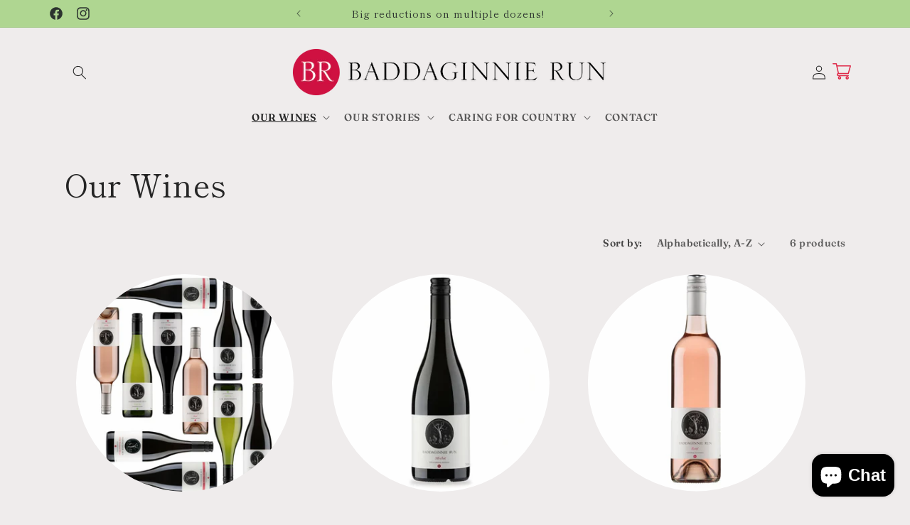

--- FILE ---
content_type: text/html; charset=UTF-8
request_url: https://geolocation-db.com/json/
body_size: 80
content:
{"country_code":"US","country_name":"United States","city":"Columbus","postal":"43215","latitude":39.9653,"longitude":-83.0235,"IPv4":"18.221.163.206","state":"Ohio"}